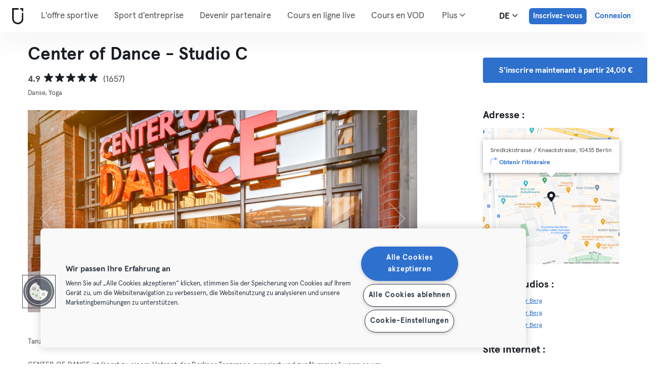

--- FILE ---
content_type: text/html; charset=UTF-8
request_url: https://urbansportsclub.com/fr/venues/center-of-dance-studio-c
body_size: 16592
content:

<!DOCTYPE html>
<html lang="de">
<head>
    <meta charset="utf-8">
    <meta http-equiv="X-UA-Compatible" content="IE=edge">

    <meta name="viewport"
          content="width=device-width, initial-scale=1, minimum-scale=1, maximum-scale=5, user-scalable=yes">
    <meta name="HandheldFriendly" content="true">

    <meta name="description" content="Explorez Center of Dance - Studio C   et +10 000 centres sportifs en Europe avec un seul abonnement mensuel. Testez à partir de 33€ / mois.">
    <meta name="keywords" content="">
    <meta name="robots" content="index, follow">

    <meta property="og:ttl" content="345600">
    <meta property="og:title" content="Center of Dance - Studio C   | Urban Sports Club">
    <meta property="og:type" content="">
    <meta property="og:image" content="https://urbansportsclub.com/images/content/facebook-share-image.jpg">
    <meta property="og:description"
          content="Explorez Center of Dance - Studio C   et +10 000 centres sportifs en Europe avec un seul abonnement mensuel. Testez à partir de 33€ / mois.">

    <meta property="og:url" content="https://urbansportsclub.com/fr/venues/center-of-dance-studio-c">

    <meta property="fb:app_id" content="1801093233241093">

    
    
    <title>Center of Dance - Studio C   | Urban Sports Club</title>

    <link rel="dns-prefetch" href="//googletagmanager.com/">
    <link rel="dns-prefetch" href="//www.google-analytics.com/">
    <link rel="dns-prefetch" href="//www.facebook.com/">
    <link rel="dns-prefetch" href="//twitter.com/">

    <link rel="preload stylesheet" href="/build/frontend/venue-address.5802447b6bd506cef0ae.css" as="style">
    <!-- Fallback -->
    <link rel="icon" type="image/vnd.microsoft.icon" href="/favicon-dark.ico">

    <link rel="icon" media="(prefers-color-scheme: light)" type="image/vnd.microsoft.icon" href="/favicon-dark.ico">
    <link rel="icon" media="(prefers-color-scheme: dark)" type="image/vnd.microsoft.icon" href="/favicon-light.ico">

    <link rel="icon" media="(prefers-color-scheme: light)" type="image/png" href="/favicon-dark-16x16.png"
          sizes="16x16">
    <link rel="icon" media="(prefers-color-scheme: dark)" type="image/png" href="/favicon-light-16x16.png"
          sizes="16x16">

    <link rel="icon" media="(prefers-color-scheme: light)" type="image/png" href="/favicon-dark-32x32.png"
          sizes="32x32">
    <link rel="icon" media="(prefers-color-scheme: dark)" type="image/png" href="/favicon-light-32x32.png"
          sizes="32x32">

    <!-- Android Devices High Resolution -->
    <link rel="icon" sizes="192x192" href="/android-touch-icon-192x192.png">
    <!-- iPhone X, iPhone 8 Plus, iPhone 7 Plus, iPhone 6s Plus, iPhone 6 Plus -->
    <link rel="apple-touch-icon" sizes="180x180" href="/apple-touch-icon-180x180.png">
    <link rel="apple-touch-icon-precomposed" sizes="180x180" href="/apple-touch-icon-180x180-precomposed.png">
    <!-- iPad, Retina, iOS ≥ 7: -->
    <link rel="apple-touch-icon" sizes="152x152" href="/apple-touch-icon-152x152.png">
    <link rel="apple-touch-icon-precomposed" sizes="152x152" href="/apple-touch-icon-152x152-precomposed.png">
    <!-- iPad, Retina, iOS ≤ 6: -->
    <link rel="apple-touch-icon" sizes="144x144" href="/apple-touch-icon-144x144.png">
    <link rel="apple-touch-icon-precomposed" sizes="144x144" href="/apple-touch-icon-144x144-precomposed.png">
    <!-- iPhone, Retina, iOS ≥ 7: -->
    <link rel="apple-touch-icon" sizes="120x120" href="/apple-touch-icon-120x120.png">
    <link rel="apple-touch-icon-precomposed" sizes="120x120" href="/apple-touch-icon-120x120-precomposed.png">
    <!-- iPhone, Retina, iOS ≤ 6: -->
    <link rel="apple-touch-icon" sizes="114x114" href="/apple-touch-icon-114x114.png">
    <link rel="apple-touch-icon-precomposed" sizes="114x114" href="/apple-touch-icon-114x114-precomposed.png">
    <!-- iPad mini, iPad 1st and 2nd generation, iOS ≥ 7: -->
    <link rel="apple-touch-icon" sizes="76x76" href="/apple-touch-icon-76x76.png">
    <link rel="apple-touch-icon-precomposed" sizes="76x76" href="/apple-touch-icon-76x76-precomposed.png">
    <!-- iPad mini, iPad 1st and 2nd generation, iOS ≤ 6: -->
    <link rel="apple-touch-icon" sizes="72x72" href="/apple-touch-icon-72x72.png">
    <link rel="apple-touch-icon-precomposed" sizes="72x72" href="/apple-touch-icon-72x72-precomposed.png">
    <!-- Old iPhone -->
    <link rel="apple-touch-icon" sizes="60x60" href="/apple-touch-icon-60x60.png">
    <link rel="apple-touch-icon-precomposed" sizes="60x60" href="/apple-touch-icon-60x60-precomposed.png">
    <!-- iPhone (first generation or 2G), iPhone 3G, iPhone 3GS -->
    <link rel="apple-touch-icon" sizes="57x57" href="/apple-touch-icon-57x57.png">
    <link rel="apple-touch-icon-precomposed" sizes="57x57" href="/apple-touch-icon-57x57-precomposed.png">
    <!-- Non-Retina iPhone, iPod Touch and Android 2.1+: -->
    <link rel="apple-touch-icon" href="/apple-touch-icon.png">
    <link rel="apple-touch-icon-precomposed" href="/apple-touch-icon-precomposed.png">

            <link rel="canonical" href="https://urbansportsclub.com/de/venues/center-of-dance-studio-c">
    
    
    
                        <link rel="alternate" hreflang="en"
                  href="https://urbansportsclub.com/en/venues/center-of-dance-studio-c">
                                <link rel="alternate" hreflang="de"
                  href="https://urbansportsclub.com/de/venues/center-of-dance-studio-c">
                            <link rel="alternate" hreflang="x-default"
                      href="https://urbansportsclub.com/de/venues/center-of-dance-studio-c">
                                <link rel="alternate" hreflang="fr"
                  href="https://urbansportsclub.com/fr/venues/center-of-dance-studio-c">
                                <link rel="alternate" hreflang="pt"
                  href="https://urbansportsclub.com/pt/venues/center-of-dance-studio-c">
                                <link rel="alternate" hreflang="es"
                  href="https://urbansportsclub.com/es/venues/center-of-dance-studio-c">
                                <link rel="alternate" hreflang="nl"
                  href="https://urbansportsclub.com/nl/venues/center-of-dance-studio-c">
                        
    
<!-- OneTrust Cookies Consent Notice start for urbansportsclub.com -->
<script nonce="da22b2d8673d743060e83665bbc9a0d3" src="https://cdn.cookielaw.org/consent/8fa64c9d-3fb5-49f2-aaf1-fe359812a4d1/otSDKStub.js" data-document-language="true" type="text/javascript"
  charset="UTF-8" data-domain-script="8fa64c9d-3fb5-49f2-aaf1-fe359812a4d1" integrity="sha384-adXjJKqDSJ1e6/jG8fvZt72ggEdDavTi3oOS6eWAI78f6SliK4hgJJtH0fu9Uf9Y"
  crossorigin="anonymous"></script>
<script nonce="da22b2d8673d743060e83665bbc9a0d3" type="text/javascript">
function OptanonWrapper() {}
</script>
<!-- OneTrust Cookies Consent Notice end for urbansportsclub.com -->

    
    <!--[if lt IE 9]>
    <script src="/js/lib/aight.min.js" nonce="da22b2d8673d743060e83665bbc9a0d3"></script>
    <script src="/js/lib/respond.1.4.2.min.js" nonce="da22b2d8673d743060e83665bbc9a0d3"></script>
    <![endif]-->

    
    
    <!-- Segment's OneTrust Consent Wrapper -->
    <script nonce="da22b2d8673d743060e83665bbc9a0d3" data-nonce="da22b2d8673d743060e83665bbc9a0d3" src="https://cdn.jsdelivr.net/npm/@segment/analytics-consent-wrapper-onetrust@latest/dist/umd/analytics-onetrust.umd.js"></script>

    <!-- Segment -->
    <script nonce="da22b2d8673d743060e83665bbc9a0d3" data-nonce="da22b2d8673d743060e83665bbc9a0d3">
        !function(){var i="analytics",analytics=window[i]=window[i]||[];if(!analytics.initialize)if(analytics.invoked)window.console&&console.error&&console.error("Segment snippet included twice.");else{analytics.invoked=!0;analytics.methods=["trackSubmit","trackClick","trackLink","trackForm","pageview","identify","reset","group","track","ready","alias","debug","page","screen","once","off","on","addSourceMiddleware","addIntegrationMiddleware","setAnonymousId","addDestinationMiddleware","register"];analytics.factory=function(e){return function(){if(window[i].initialized)return window[i][e].apply(window[i],arguments);var n=Array.prototype.slice.call(arguments);if(["track","screen","alias","group","page","identify"].indexOf(e)>-1){var c=document.querySelector("link[rel='canonical']");n.push({__t:"bpc",c:c&&c.getAttribute("href")||void 0,p:location.pathname,u:location.href,s:location.search,t:document.title,r:document.referrer})}n.unshift(e);analytics.push(n);return analytics}};for(var n=0;n<analytics.methods.length;n++){var key=analytics.methods[n];analytics[key]=analytics.factory(key)}analytics.load=function(key,n){var t=document.createElement("script");t.type="text/javascript";t.async=!0;t.setAttribute("data-global-segment-analytics-key",i);t.src="https://cdn.segment.com/analytics.js/v1/" + key + "/analytics.min.js";var r=document.getElementsByTagName("script")[0];r.parentNode.insertBefore(t,r);analytics._loadOptions=n};analytics._writeKey="hzMwLCJ53OM7sb2YdCXV7jlXigssGoLF";;analytics.SNIPPET_VERSION="5.2.0";
            withOneTrust(analytics, { consentModel: () => 'opt-out' }).load("hzMwLCJ53OM7sb2YdCXV7jlXigssGoLF");
            analytics.ready(function() {
                analytics.addSourceMiddleware(function({ payload, next }) {
                    payload.obj.context.ip = '0.0.0.0';
                    next(payload);
                });
            });
            analytics.page();
        }}();
    </script>
    <!-- End Segment -->

    <script nonce="da22b2d8673d743060e83665bbc9a0d3">
        (function() {
            const nonce = "da22b2d8673d743060e83665bbc9a0d3";
            if (!nonce) return;

            const observer = new MutationObserver((mutations) => {
                mutations.forEach((mutation) => {
                    mutation.addedNodes.forEach((node) => {
                        if (
                            node.nodeType === 1 &&
                            node.tagName === "SCRIPT" &&
                            !node.hasAttribute("nonce")
                        ) {
                            node.setAttribute("nonce", nonce);
                        }
                    });
                });
            });

            observer.observe(document.head, { childList: true, subtree: true });
            observer.observe(document.documentElement || document.body, { childList: true, subtree: true });
        })();
    </script>

    </head>
<body id="venue-address"
      class="venue-address-dispatcher venue-address-landingPage active"
      data-modules="carousel modal header navmenu anchors language-switch storage login tracking booking search search-controls pagination empty-snippet"
      data-now="2026-01-21T09:20:34+00:00"
      data-locale="fr_FR"
      data-cookies-max-expires="3650"
      data-locale-persistent="uri"      data-country-code="DE"
>
    <!-- Google Tag Manager (noscript) -->
    <noscript>
        <iframe
            src="//www.googletagmanager.com/ns.html?id=GTM-53VTB4R"
            height="0" width="0" style="display:none;visibility:hidden"></iframe>
    </noscript>
    <!-- End Google Tag Manager -->






<!-- Always render banner (hidden), JavaScript will show it when needed -->
<div class="usc-payment-error-alert alert" role="alert" style="display: none;">
    <p class="usc-payment-error-alert__message">
            </p>
    <button class="usc-payment-error-alert__dismiss-button modal-close" type="button" aria-label="Close">
        <span class="sr-only">Fermer</span>
    </button>
</div>









<nav class="smm-navbar navbar navbar-default mobile sticky ">
    
    <div class="container-fluid ">
        <div class="smm-navbar__navbar-header navbar-header">
                            <button type="button" class="smm-navbar__navbar-toggle navbar-toggle"
                        data-toggle="offcanvas"
                        data-target=".smm-navmenu"
                        data-placement="left">
                                            <img src="/images/header/logo-dark.svg" alt="Urban Sports Club Logo">
                                        <img src="/images/header/menu-dark.svg"
                         alt="Urban Sports Club Menu Logo">
                </button>
            
            
                            <a class="smm-header__menu-link usc-button-rebrand usc-button-rebrand--small usc-button-rebrand--main sign-up"
                   href="/fr/prices"
                   data-statsig-event="{&quot;name&quot;:&quot;button_clicked&quot;,&quot;value&quot;:&quot;signup_venue_detail&quot;}"
                >
                    Inscrivez-vous                </a>
            
            
    <div class="usc-language-switch">
        <button class="usc-language-switch__language-link" aria-label="Sélecteur de langue, DE" aria-expanded="false" aria-haspopup="menu">
            de            <i class="fa fa-angle-down" aria-hidden="true"></i>
        </button>

        <ul class="usc-language-switch__menu">
                            <li class="usc-language-switch__menu-item">
                    <a class="usc-language-switch__menu-item-link"
                       href="https://urbansportsclub.com/en/venues/center-of-dance-studio-c"
                       data-locale="en">
                        en                    </a>
                </li>
                            <li class="usc-language-switch__menu-item">
                    <a class="usc-language-switch__menu-item-link"
                       href="https://urbansportsclub.com/de/venues/center-of-dance-studio-c"
                       data-locale="de">
                        de                    </a>
                </li>
                            <li class="usc-language-switch__menu-item">
                    <a class="usc-language-switch__menu-item-link selected"
                       href="https://urbansportsclub.com/fr/venues/center-of-dance-studio-c"
                       data-locale="fr">
                        fr                    </a>
                </li>
                            <li class="usc-language-switch__menu-item">
                    <a class="usc-language-switch__menu-item-link"
                       href="https://urbansportsclub.com/pt/venues/center-of-dance-studio-c"
                       data-locale="pt">
                        pt                    </a>
                </li>
                            <li class="usc-language-switch__menu-item">
                    <a class="usc-language-switch__menu-item-link"
                       href="https://urbansportsclub.com/es/venues/center-of-dance-studio-c"
                       data-locale="es">
                        es                    </a>
                </li>
                            <li class="usc-language-switch__menu-item">
                    <a class="usc-language-switch__menu-item-link"
                       href="https://urbansportsclub.com/nl/venues/center-of-dance-studio-c"
                       data-locale="nl">
                        nl                    </a>
                </li>
                    </ul>
    </div>
        </div>
    </div>
</nav>

<nav class="smm-navmenu navmenu navmenu-default navmenu-fixed-left offcanvas" role="navigation">
            <a class="smm-navmenu__navmenu-brand navmenu-brand"
           href="/fr/#intro">
            <span class="smm-navmenu__navmenu-brand-content">
                Accueil            </span>
        </a>
    
    
                        <ul class="smm-navmenu__nav nav navmenu-nav">
                <li class="smm-navmenu__menu-item">
                    <a class="smm-navmenu__menu-link"
                       href="/fr/venues"
                    >
                        L&#039;offre sportive                    </a>
                </li>
                <li class="smm-navmenu__menu-item">
                    <a class="smm-navmenu__menu-link"
                       href="https://corporate.urbansportsclub.com/fr">
                        Sport d&#039;entreprise                    </a>
                </li>
                                    <li class="smm-navmenu__menu-item">
                        <a class="smm-navmenu__menu-link"
                        href="https://partners.urbansportsclub.com/fr">
                            Devenir partenaire                        </a>
                    </li>
                    <li class="smm-navmenu__menu-item">
                        <a class="smm-navmenu__menu-link"
                        href="/fr/online-courses">
                            Cours en ligne live                        </a>
                    </li>
                                <li class="smm-navmenu__menu-item">
                    <a class="smm-navmenu__menu-link"
                        href="/fr/videos">
                            Cours en VOD                    </a>
                </li>
                <li class="smm-navmenu__menu-item">
                    <a class="smm-navmenu__menu-link" target="_blank"
                       href="https://shop.urbansportsclub.com">
                        Cartes cadeaux &amp; Shop                    </a>
                </li>
                <li class="smm-navmenu__menu-item">
                    <a class="smm-navmenu__menu-link" target="_blank"
                        href="https://blog.urbansportsclub.com/fr-fr/">
                            Blog                    </a>
                </li>
            </ul>
        
        <ul class="smm-navmenu__nav nav navmenu-nav">
                            <li class="smm-navmenu__menu-item">
                    <a class="smm-navmenu__menu-link"
                       href="/fr/prices">
                        Inscrivez-vous                    </a>
                </li>
            
                            <li class="smm-navmenu__menu-item login">
                    <a class="smm-navmenu__menu-link"
                       href="/fr/login">
                        Connexion                    </a>
                </li>
                    </ul>
    </nav>

<div class="modal fade" id="modal-navmenu" role="dialog">
    <div class="modal-dialog"></div>
</div>

<header
    class="smm-header desktop  ">
    
    <div class="container">
        <a class="smm-header__brand-link" aria-label="Accueil" href="/fr/#intro">
            <span class="smm-logo dark"></span>
        </a>

        <ul class="smm-header__menu left">
            
                                                <li class="smm-header__menu-item">
                        <a class="smm-header__menu-link"
                           href="/fr/venues"
                                                    >
                            L&#039;offre sportive                        </a>
                    </li>
                    <li class="smm-header__menu-item">
                        <a class="smm-header__menu-link"
                           href="https://corporate.urbansportsclub.com/fr">
                            Sport d&#039;entreprise                        </a>
                    </li>
                            
                            <li class="smm-header__menu-item">
                    <a class="smm-header__menu-link"
                       href="https://partners.urbansportsclub.com/fr">
                        Devenir partenaire                    </a>
                </li>
            
                            <li class="smm-header__menu-item">
                    <a class="smm-header__menu-link"
                       href="/fr/online-courses">
                        Cours en ligne live                    </a>
                </li>
            
                            <li class="smm-header__menu-item">
                    <a class="smm-header__menu-link"
                       href="/fr/videos">
                        Cours en VOD                    </a>
                </li>
            
                            <li class="smm-header__menu-item">
                    <a class="smm-header__menu-link" target="_blank"
                       href="https://shop.urbansportsclub.com">
                        Cartes cadeaux &amp; Shop                    </a>
                </li>
            
            
                            <li class="smm-header__menu-item">
                    <a class="smm-header__menu-link" target="_blank"
                       href="https://blog.urbansportsclub.com/fr-fr/">
                        Blog                    </a>
                </li>
            
        </ul>

                    
<div class="usc-nav-more">
    <a href="javascript:void(0);"
        class="smm-header__menu-link usc-nav-more__link">
        Plus        <i class="fa fa-angle-down" aria-hidden="true"></i>
    </a>

    <ul class="usc-nav-more__menu">

    </ul>
</div>
        
        <ul class="smm-header__menu right">
            <li class="smm-header__menu-item language-switch">
                
    <div class="usc-language-switch">
        <button class="usc-language-switch__language-link" aria-label="Sélecteur de langue, DE" aria-expanded="false" aria-haspopup="menu">
            de            <i class="fa fa-angle-down" aria-hidden="true"></i>
        </button>

        <ul class="usc-language-switch__menu">
                            <li class="usc-language-switch__menu-item">
                    <a class="usc-language-switch__menu-item-link"
                       href="https://urbansportsclub.com/en/venues/center-of-dance-studio-c"
                       data-locale="en">
                        en                    </a>
                </li>
                            <li class="usc-language-switch__menu-item">
                    <a class="usc-language-switch__menu-item-link"
                       href="https://urbansportsclub.com/de/venues/center-of-dance-studio-c"
                       data-locale="de">
                        de                    </a>
                </li>
                            <li class="usc-language-switch__menu-item">
                    <a class="usc-language-switch__menu-item-link selected"
                       href="https://urbansportsclub.com/fr/venues/center-of-dance-studio-c"
                       data-locale="fr">
                        fr                    </a>
                </li>
                            <li class="usc-language-switch__menu-item">
                    <a class="usc-language-switch__menu-item-link"
                       href="https://urbansportsclub.com/pt/venues/center-of-dance-studio-c"
                       data-locale="pt">
                        pt                    </a>
                </li>
                            <li class="usc-language-switch__menu-item">
                    <a class="usc-language-switch__menu-item-link"
                       href="https://urbansportsclub.com/es/venues/center-of-dance-studio-c"
                       data-locale="es">
                        es                    </a>
                </li>
                            <li class="usc-language-switch__menu-item">
                    <a class="usc-language-switch__menu-item-link"
                       href="https://urbansportsclub.com/nl/venues/center-of-dance-studio-c"
                       data-locale="nl">
                        nl                    </a>
                </li>
                    </ul>
    </div>
            </li>

                                                <li class="smm-header__menu-item sign-up">
                        <a class="smm-header__menu-link usc-button-rebrand usc-button-rebrand--small usc-button-rebrand--main sign-up"
                           href="/fr/prices">
                                                            Inscrivez-vous                                                    </a>
                                                    <a class="smm-header__menu-link sign-up usc-button-rebrand usc-button-rebrand--small usc-button-rebrand--main free-trial-sign-up"
                               href="/fr/prices">
                                Essai gratuit                            </a>
                                            </li>
                
                                    <li class="smm-header__menu-item login">
                        <a class="usc-button-rebrand usc-button-rebrand--medium usc-button-rebrand--dim smm-header__menu-link login"
                           href="#modal-login" data-toggle="modal"
                           data-target="#modal-login"
                            >
                            Connexion                        </a>
                    </li>
                                    </ul>

            </div>
</header>



<script type="application/ld+json" nonce="da22b2d8673d743060e83665bbc9a0d3">
    {
        "@context": "http://schema.org",
        "@type": "LocalBusiness",
        "name": "Center of Dance - Studio C",
        "description": "CENTER OF DANCE ist längst zu einem Hotspot der Berliner Tanzszene avanciert und zur Nummer 1 wenn es um professionellen Unterricht in Privat Schulen geht. Die Schar von Lehrern, die Oliver Detelich um sich gesammelt hat, lässt sich getreu dem Motto &quot;NUR DAS BESTE IN DEINER STADT&quot; auf den Punkt bringen. Dabei greift man auf auf ein umfangreiches und abwechslungsreiches Tanzrepertoire zurück: Die Palette reicht von Ballett über Hip Hop, Breakdance, Modern, und African Dancehall bis hin zu Profi-Training. Abgerundet wird das Angebot durch Power Yoga, Pilates und Zumba. Eine Besonderheit des »CENTER OF DANCE« liegt darin, den Nachwuchs auf die Internationalen Standards der »Royal Academy of Dance« vorzubereiten. Hierbei erreichen die Schülerinnen und Schüler immer wieder Höchstnoten, national und international. Höhepunkte eines jeden Jahres sind die Abschlussveranstaltungen und Präsentationen am Ende eines jeden Schuljahres. Bisher wurden unter anderem das Kesselhaus, das Palais in der Kulturbrauerei sowie Ballhaus Ost und auch das Admiralspalast Studio vor ausverkauften Häusern bespielt.",
        "address": {
            "@type": "PostalAddress",
            "addressLocality": "Berlin, Germany",
            "addressCountry": "Germany",
            "postalCode": "10435",
            "streetAddress": "Sredkzkistrasse / Knaackstrasse "
        },
        "telephone": "+49 30 23134238",
        "geo": {
            "@type": "GeoCoordinates",
            "latitude": "52.5384537",
            "longitude": "13.4151273"
        },
        "priceRange": "-",
        "image": "https://storage.googleapis.com/download/storage/v1/b/usc-pro-uscweb-live-media/o/venues%2Foriginal_1280x720_zux5uxiwq6cabdywmg2h_1723102522572484.png?generation=1751987310814888&amp;alt=media"
    }

</script>

<main>
    <div class="container" id="studio-info-container">
    <div class="row">
        <div class="col-md-8">
            <h1>Center of Dance - Studio C</h1>

            <div class="usc-studio-status-wrapper">
                
                
                            </div>

            <div class="rating">
            <span class="rating__score">4.9</span>
        <div class="rating__stars">
                                <img
                class="rating__starts_star"
                src="/images/star-black.svg"
                alt="Étoile"/>
                                <img
                class="rating__starts_star"
                src="/images/star-black.svg"
                alt="Étoile"/>
                                <img
                class="rating__starts_star"
                src="/images/star-black.svg"
                alt="Étoile"/>
                                <img
                class="rating__starts_star"
                src="/images/star-black.svg"
                alt="Étoile"/>
                                <img
                class="rating__starts_star"
                src="/images/star-black.svg"
                alt="Étoile"/>
            </div>
    <span class="rating__votes">
        (1657)    </span>
</div>

                            <div class="disciplines">
                    Danse, Yoga                </div>
                    </div>

                    <div class="hidden-xs hidden-sm col-md-3 col-md-offset-1">
                <a class="btn btn-primary" role="button"
                   href="/fr/prices">
                    S&#039;inscrire maintenant à partir 24,00 €                </a>
            </div>
            </div>

    <div class="row">
        <div class="col-md-8">
            <div id='studio-carousel' class='studio-carousel carousel slide' data-ride='carousel'>
                <div class='carousel-inner' role='listbox' aria-label="Images du studio">
                                            <div class='studio-carousel-item item text-center active'>
                            <img class="studio-carousel-image hidden"
                                 data-src="https://storage.googleapis.com/download/storage/v1/b/usc-pro-uscweb-live-media/o/venues%2FvenueHome_1024x576_zux5uxiwq6cabdywmg2h_1723102522572484.png?generation=1751987310927675&amp;alt=media"
                                 data-slide="0"
                                 alt="Center of Dance - Studio C"
                                 title="Center of Dance - Studio C">
                            <span class="studio-carousel-lazy-image"></span>
                        </div>
                                            <div class='studio-carousel-item item text-center '>
                            <img class="studio-carousel-image hidden"
                                 data-src="https://storage.googleapis.com/download/storage/v1/b/usc-pro-uscweb-live-media/o/venues%2FvenueHome_1024x576_4200_1572974026425214_admin.jpg?generation=1751972596130901&amp;alt=media"
                                 data-slide="1"
                                 alt="Center of Dance - Studio C"
                                 title="Center of Dance - Studio C">
                            <span class="studio-carousel-lazy-image"></span>
                        </div>
                                    </div>
                                    <a class='left carousel-control' href='#studio-carousel' data-slide='prev' aria-label="Précédent">
                        <span class='glyphicon glyphicon-chevron-left'></span>
                    </a>
                    <a class='right carousel-control' href='#studio-carousel' data-slide='next' aria-label="Suivant">
                        <span class='glyphicon glyphicon-chevron-right'></span>
                    </a>
                    <ol class='carousel-indicators'>
                                                    <li data-target='#studio-carousel'
                                data-slide-to='0' class='active'><br>
                            </li>
                                                    <li data-target='#studio-carousel'
                                data-slide-to='1' ><br>
                            </li>
                                            </ol>
                
                            </div>

            <p class="description">
                                    <span>Tanzen in Prenzlauer Berg</span>
                
                                    <span>CENTER OF DANCE ist längst zu einem Hotspot der Berliner Tanzszene avanciert und zur Nummer 1 wenn es um professionellen Unterricht in Privat Schulen geht.

Die Schar von Lehrern, die Oliver Detelich um sich gesammelt hat, lässt sich getreu dem Motto &quot;NUR DAS BESTE IN DEINER STADT&quot; auf den Punkt bringen.
Dabei greift man auf auf ein umfangreiches und abwechslungsreiches Tanzrepertoire zurück: Die Palette reicht von Ballett über Hip Hop, Breakdance, Modern,  und African Dancehall  bis hin zu Profi-Training. Abgerundet wird das Angebot durch Power Yoga, Pilates und Zumba.
Eine Besonderheit des »CENTER OF DANCE« liegt darin, den Nachwuchs auf die Internationalen Standards der »Royal Academy of Dance« vorzubereiten.
Hierbei erreichen die Schülerinnen und Schüler immer wieder Höchstnoten, national und international.
Höhepunkte eines jeden Jahres sind die Abschlussveranstaltungen und Präsentationen am Ende eines jeden Schuljahres.
Bisher wurden unter anderem das Kesselhaus, das Palais in der Kulturbrauerei sowie Ballhaus Ost und auch das Admiralspalast Studio vor ausverkauften Häusern bespielt.</span>
                            </p>
        </div>

        <div class="col-md-3 col-md-offset-1">
            <div class="studio-info-section">
                <h2>Adresse :</h2>

                
<div class="usc-studio-map">
    <div class="usc-google-map" data-static-map-urls='[{&quot;width&quot;:640,&quot;url&quot;:&quot;https:\/\/storage.googleapis.com\/download\/storage\/v1\/b\/usc-pro-uscweb-live-media\/o\/maps%2FstaticMapSmall_640x640_berlin_634_center-of-dance-studio-c_1723102521338983.png?generation=1752045213520714&amp;alt=media&quot;},{&quot;width&quot;:1280,&quot;url&quot;:&quot;https:\/\/storage.googleapis.com\/download\/storage\/v1\/b\/usc-pro-uscweb-live-media\/o\/maps%2FstaticMapMedium_1280x1280_berlin_634_center-of-dance-studio-c_1723102521338983.png?generation=1752045213490024&amp;alt=media&quot;}]'></div>

    <span class="usc-map-marker"
          data-full-address="Sredkzkistrasse / Knaackstrasse, 10435 Berlin">
    </span>

    
<div class="smm-info-window">
    <p class="smm-info-window__text"></p>

    <a class="smm-info-window__directions-link" href="#" target="_blank">
        <span class="smm-info-window__directions-icon"></span>
        <span>Obtenir l&#039;itinéraire</span>
    </a>
</div>
</div>
            </div>

                            <div class="studio-info-section">
                    <h2>Autres studios :</h2>

                                                <p class="hint indent">
                                <span class="studio-info-icon address"></span>
                                <a href="/fr/venues/center-of-dance-studio-b">
                                                                            Prenzlauer Berg                                                                    </a>
                            </p>
                                                    <p class="hint indent">
                                <span class="studio-info-icon address"></span>
                                <a href="/fr/venues/center-of-dance">
                                                                            Prenzlauer Berg                                                                    </a>
                            </p>
                                                    <p class="hint indent">
                                <span class="studio-info-icon address"></span>
                                <a href="/fr/venues/online-center-of-dance">
                                                                            Prenzlauer Berg                                                                    </a>
                            </p>
                                        </div>
            
                            <div class="studio-info-section">
                    <h2>Site Internet :</h2>

                    <p class="hint">
                    <div>
                        <a href="http://www.centerofdance.net "
                           target="_blank">
                            www.centerofdance.net                         </a>
                    </div>
                    </p>
                </div>
                                        <div class="studio-info-section">
                    <h2>Heures d&#039;ouverture :</h2>

                    <p class="hint">
                        <span
                            class="pre-line">Informiere dich bitte zu Öffnungszeiten, Terminen und Infektionsschutzmaßnahmen direkt beim Partner bzw. auf der Homepage.</span>
                    </p>
                </div>
            
                            <div class="studio-info-section">
                    <h2>Limites de participation :</h2>

                                            
<div class="b2c-plans-rename-banner">
    <p class="banner-header">
        Découvrez les nouveaux noms de nos abonnements!    </p>
    <p class="banner-content">
        S → Essential • M → Classic • L → Premium • XL → Max    </p>
</div>
                    
                    <p class="hint indent">
                        <span class="studio-info-icon visit-limits"></span>
                        <span class="pre-line">M-Mitglieder können das Vor-Ort-Angebot von Center of Dance 4x im Monat nutzen.

L-und XL-Mitglieder können das Vor-Ort-Angebot von Center of Dance 8x im Monat nutzen.

Center of Dance bietet außerdem live-online Kurse an. Gehe dazu auf das Live-online Profil von Online -  Center of Dance: https://urbansportsclub.com/de/venues/online-center-of-dance</span>
                    </p>
                </div>
            
                            <div class="studio-info-section">
                    <h2>Informations importantes :</h2>

                    <p class="hint indent">
                        <span class="studio-info-icon important-info"></span>
                        <span class="pre-line">Buche deinen Kurs direkt über die Urban Sports Club App! Bitte beachte, dass dies eine verbindliche Buchung ist, und die Stornierungsfrist eingehalten werden muss. Die jeweilige Stornierungsfrist wird bei der Buchung angezeigt. Andernfalls wird dir der Besuch von deinem monatlichen Besuchslimit abgezogen und in Rechnung gestellt. 

Hinweis: Der Check-In Prozess über den QR Code bleibt vor Ort weiterhin unverändert.</span>
                    </p>
                </div>
                    </div>
    </div>

            <div class="visible-xs visible-sm">
            <a class="btn btn-primary" role="button"
               href="/fr/prices">
                S&#039;inscrire maintenant à partir 24,00 €            </a>
        </div>
    </div>

    
<div id="filters" class="dashboard-title">
    <form id="filters-form" action="" method="GET">
        
        <div class="usc-search-controls mobile-controls container">
            <div class="row b-filters">
                <div id="main-filters" class="col-xs-12 filter main-filters">
                    <div id="mobile-datepicker"
                         data-max-date="2026-02-03">
                        <input name="date" id="date" type="text" class="form-control" value="2026-01-21"
                               readonly="readonly" title="Sélecteur de date">
                        <button class="control-button" type="button">
                            <i class="fa fa-calendar fa-lg" aria-hidden="true"></i>
                            <span>
                                                                    21.01.2026                                                            </span>
                            <i class="fa fa-angle-down fa-lg" aria-hidden="true"></i>
                        </button>
                    </div>

                                            
<select id="business_type" name="business_type" data-placeholder="Membres individuels" title="Membres individuels"></select>

<template class="usc-customer-dropdown dropdown">
    <div class="panel-group dropdown-menu">
        <ul class="options-container">
            <li
                class="business-type business-type-active"
                value="b2c"
                data-label="Membres individuels"
                tabindex="0"
                role="option"
                aria-selected="true"            >
                <svg id="b2c-member-icon" width="20" height="20" viewBox="0 0 20 20" fill="none" xmlns="http://www.w3.org/2000/svg">
                    <mask id="path-1-inside-1_1382_5270" fill="white">
                        <path fill-rule="evenodd" clip-rule="evenodd"
                              d="M12.1327 5.23331C12.1327 6.41152 11.1776 7.36664 9.99935 7.36664C8.82114 7.36664 7.86602 6.41152 7.86602 5.23331C7.86602 4.0551 8.82114 3.09998 9.99935 3.09998C11.1776 3.09998 12.1327 4.0551 12.1327 5.23331ZM7.15517 6.65553C7.15517 7.441 6.51841 8.07775 5.73294 8.07775C4.94747 8.07775 4.31072 7.441 4.31072 6.65553C4.31072 5.87006 4.94747 5.23331 5.73294 5.23331C6.51841 5.23331 7.15517 5.87006 7.15517 6.65553ZM15.6885 6.65553C15.6885 7.441 15.0517 8.07775 14.2663 8.07775C13.4808 8.07775 12.8441 7.441 12.8441 6.65553C12.8441 5.87006 13.4808 5.23331 14.2663 5.23331C15.0517 5.23331 15.6885 5.87006 15.6885 6.65553ZM5.73294 8.78886C6.23909 8.78886 6.62995 8.96179 6.93015 9.25841C6.90838 9.30661 6.8874 9.3551 6.86719 9.40384C6.38181 10.5739 6.26602 12.0553 6.26602 13.4111C6.26602 13.7889 6.34208 14.1226 6.47422 14.4137C6.23648 14.4579 5.98471 14.4778 5.73294 14.4778C4.66628 14.4778 3.59961 14.1222 3.59961 13.0555C3.59961 10.9222 3.95516 8.78886 5.73294 8.78886ZM14.2665 14.4778C14.0145 14.4778 13.7625 14.4579 13.5245 14.4135C13.6566 14.1225 13.7327 13.7889 13.7327 13.4111C13.7327 12.0553 13.6169 10.5739 13.1315 9.40384C13.1114 9.35528 13.0905 9.30697 13.0688 9.25894C13.3691 8.962 13.7601 8.78886 14.2665 8.78886C16.0443 8.78886 16.3999 10.9222 16.3999 13.0555C16.3999 14.1222 15.3332 14.4778 14.2665 14.4778ZM7.15517 13.4111C7.15517 10.7444 7.62924 8.07775 9.99961 8.07775C12.37 8.07775 12.8441 10.7444 12.8441 13.4111C12.8441 14.7444 11.4218 15.1889 9.99961 15.1889C8.57739 15.1889 7.15517 14.7444 7.15517 13.4111Z"/>
                    </mask>
                    <path fill-rule="evenodd" clip-rule="evenodd"
                          d="M12.1327 5.23331C12.1327 6.41152 11.1776 7.36664 9.99935 7.36664C8.82114 7.36664 7.86602 6.41152 7.86602 5.23331C7.86602 4.0551 8.82114 3.09998 9.99935 3.09998C11.1776 3.09998 12.1327 4.0551 12.1327 5.23331ZM7.15517 6.65553C7.15517 7.441 6.51841 8.07775 5.73294 8.07775C4.94747 8.07775 4.31072 7.441 4.31072 6.65553C4.31072 5.87006 4.94747 5.23331 5.73294 5.23331C6.51841 5.23331 7.15517 5.87006 7.15517 6.65553ZM15.6885 6.65553C15.6885 7.441 15.0517 8.07775 14.2663 8.07775C13.4808 8.07775 12.8441 7.441 12.8441 6.65553C12.8441 5.87006 13.4808 5.23331 14.2663 5.23331C15.0517 5.23331 15.6885 5.87006 15.6885 6.65553ZM5.73294 8.78886C6.23909 8.78886 6.62995 8.96179 6.93015 9.25841C6.90838 9.30661 6.8874 9.3551 6.86719 9.40384C6.38181 10.5739 6.26602 12.0553 6.26602 13.4111C6.26602 13.7889 6.34208 14.1226 6.47422 14.4137C6.23648 14.4579 5.98471 14.4778 5.73294 14.4778C4.66628 14.4778 3.59961 14.1222 3.59961 13.0555C3.59961 10.9222 3.95516 8.78886 5.73294 8.78886ZM14.2665 14.4778C14.0145 14.4778 13.7625 14.4579 13.5245 14.4135C13.6566 14.1225 13.7327 13.7889 13.7327 13.4111C13.7327 12.0553 13.6169 10.5739 13.1315 9.40384C13.1114 9.35528 13.0905 9.30697 13.0688 9.25894C13.3691 8.962 13.7601 8.78886 14.2665 8.78886C16.0443 8.78886 16.3999 10.9222 16.3999 13.0555C16.3999 14.1222 15.3332 14.4778 14.2665 14.4778ZM7.15517 13.4111C7.15517 10.7444 7.62924 8.07775 9.99961 8.07775C12.37 8.07775 12.8441 10.7444 12.8441 13.4111C12.8441 14.7444 11.4218 15.1889 9.99961 15.1889C8.57739 15.1889 7.15517 14.7444 7.15517 13.4111Z"
                          fill="currentColor"/>
                    <path
                        d="M6.93015 9.25841L8.06931 9.773L8.42733 8.98047L7.80872 8.36924L6.93015 9.25841ZM6.86719 9.40384L8.02179 9.88278L8.02179 9.88278L6.86719 9.40384ZM6.47422 14.4137L6.70316 15.6425L8.27222 15.3502L7.6124 13.8969L6.47422 14.4137ZM13.5245 14.4135L12.3863 13.8968L11.7268 15.3497L13.2953 15.6423L13.5245 14.4135ZM13.1315 9.40384L14.2861 8.92489L14.2861 8.92488L13.1315 9.40384ZM13.0688 9.25894L12.1898 8.37015L11.5719 8.98129L11.9296 9.7734L13.0688 9.25894ZM9.99935 8.61664C11.8679 8.61664 13.3827 7.10187 13.3827 5.23331H10.8827C10.8827 5.72116 10.4872 6.11664 9.99935 6.11664V8.61664ZM6.61602 5.23331C6.61602 7.10187 8.13079 8.61664 9.99935 8.61664V6.11664C9.5115 6.11664 9.11602 5.72116 9.11602 5.23331H6.61602ZM9.99935 1.84998C8.13079 1.84998 6.61602 3.36475 6.61602 5.23331H9.11602C9.11602 4.74546 9.5115 4.34998 9.99935 4.34998V1.84998ZM13.3827 5.23331C13.3827 3.36475 11.8679 1.84998 9.99935 1.84998V4.34998C10.4872 4.34998 10.8827 4.74546 10.8827 5.23331H13.3827ZM5.73294 9.32775C7.20877 9.32775 8.40517 8.13136 8.40517 6.65553H5.90517C5.90517 6.75065 5.82806 6.82775 5.73294 6.82775V9.32775ZM3.06072 6.65553C3.06072 8.13136 4.25712 9.32775 5.73294 9.32775V6.82775C5.63783 6.82775 5.56072 6.75065 5.56072 6.65553H3.06072ZM5.73294 3.98331C4.25712 3.98331 3.06072 5.1797 3.06072 6.65553H5.56072C5.56072 6.56042 5.63783 6.48331 5.73294 6.48331V3.98331ZM8.40517 6.65553C8.40517 5.1797 7.20877 3.98331 5.73294 3.98331V6.48331C5.82806 6.48331 5.90517 6.56042 5.90517 6.65553H8.40517ZM14.2663 9.32775C15.7421 9.32775 16.9385 8.13136 16.9385 6.65553H14.4385C14.4385 6.75065 14.3614 6.82775 14.2663 6.82775V9.32775ZM11.5941 6.65553C11.5941 8.13136 12.7904 9.32775 14.2663 9.32775V6.82775C14.1712 6.82775 14.0941 6.75065 14.0941 6.65553H11.5941ZM14.2663 3.98331C12.7904 3.98331 11.5941 5.1797 11.5941 6.65553H14.0941C14.0941 6.56042 14.1712 6.48331 14.2663 6.48331V3.98331ZM16.9385 6.65553C16.9385 5.1797 15.7421 3.98331 14.2663 3.98331V6.48331C14.3614 6.48331 14.4385 6.56042 14.4385 6.65553H16.9385ZM7.80872 8.36924C7.26783 7.8348 6.55846 7.53886 5.73294 7.53886V10.0389C5.84099 10.0389 5.90428 10.0567 5.93999 10.0712C5.97504 10.0853 6.01068 10.1072 6.05159 10.1476L7.80872 8.36924ZM8.02179 9.88278C8.0372 9.84564 8.05303 9.80904 8.06931 9.773L5.79099 8.74381C5.76372 8.80417 5.73761 8.86456 5.71258 8.92489L8.02179 9.88278ZM7.51602 13.4111C7.51602 12.0874 7.63553 10.8139 8.02179 9.88278L5.71258 8.92489C5.12809 10.3339 5.01602 12.0232 5.01602 13.4111H7.51602ZM7.6124 13.8969C7.55639 13.7735 7.51602 13.6167 7.51602 13.4111H5.01602C5.01602 13.9612 5.12776 14.4717 5.33603 14.9304L7.6124 13.8969ZM5.73294 15.7278C6.04791 15.7278 6.37762 15.7032 6.70316 15.6425L6.24528 13.1848C6.09533 13.2127 5.92151 13.2278 5.73294 13.2278V15.7278ZM2.34961 13.0555C2.34961 14.1083 2.92309 14.8504 3.65922 15.2593C4.32023 15.6266 5.09428 15.7278 5.73294 15.7278V13.2278C5.30494 13.2278 5.01232 13.1512 4.87333 13.0739C4.8172 13.0428 4.82118 13.031 4.83752 13.0567C4.85838 13.0894 4.84961 13.1036 4.84961 13.0555H2.34961ZM5.73294 7.53886C5.01657 7.53886 4.37562 7.76185 3.85498 8.19062C3.35578 8.60172 3.0399 9.14123 2.8346 9.66914C2.43479 10.6972 2.34961 11.9604 2.34961 13.0555H4.84961C4.84961 12.0173 4.94221 11.1472 5.16462 10.5753C5.27043 10.3032 5.37677 10.176 5.44424 10.1204C5.49026 10.0825 5.56042 10.0389 5.73294 10.0389V7.53886ZM13.2953 15.6423C13.6212 15.7031 13.9513 15.7278 14.2665 15.7278V13.2278C14.0778 13.2278 13.9038 13.2127 13.7538 13.1847L13.2953 15.6423ZM12.4827 13.4111C12.4827 13.6166 12.4423 13.7735 12.3863 13.8968L14.6628 14.9302C14.871 14.4715 14.9827 13.9611 14.9827 13.4111H12.4827ZM11.9769 9.88278C12.3632 10.8139 12.4827 12.0874 12.4827 13.4111H14.9827C14.9827 12.0232 14.8706 10.3339 14.2861 8.92489L11.9769 9.88278ZM11.9296 9.7734C11.9458 9.80931 11.9616 9.84578 11.9769 9.88279L14.2861 8.92488C14.2612 8.86479 14.2352 8.80463 14.208 8.74449L11.9296 9.7734ZM14.2665 7.53886C13.4405 7.53886 12.7308 7.8352 12.1898 8.37015L13.9477 10.1477C13.9887 10.1072 14.0244 10.0854 14.0594 10.0712C14.0951 10.0567 14.1584 10.0389 14.2665 10.0389V7.53886ZM17.6499 13.0555C17.6499 11.9604 17.5647 10.6972 17.1649 9.66914C16.9596 9.14123 16.6437 8.60172 16.1445 8.19062C15.6239 7.76185 14.9829 7.53886 14.2665 7.53886V10.0389C14.4391 10.0389 14.5092 10.0825 14.5552 10.1204C14.6227 10.176 14.7291 10.3032 14.8349 10.5753C15.0573 11.1472 15.1499 12.0173 15.1499 13.0555H17.6499ZM14.2665 15.7278C14.9052 15.7278 15.6792 15.6266 16.3403 15.2593C17.0764 14.8504 17.6499 14.1083 17.6499 13.0555H15.1499C15.1499 13.1036 15.1411 13.0894 15.162 13.0567C15.1783 13.031 15.1823 13.0428 15.1261 13.0739C14.9872 13.1512 14.6945 13.2278 14.2665 13.2278V15.7278ZM9.99961 6.82775C9.15538 6.82775 8.40671 7.0715 7.79127 7.54666C7.19264 8.00884 6.79779 8.62929 6.53389 9.26547C6.01986 10.5047 5.90517 12.0462 5.90517 13.4111H8.40517C8.40517 12.1093 8.52751 10.9842 8.8431 10.2234C8.99402 9.85955 9.16214 9.64667 9.31906 9.52551C9.45917 9.41734 9.65866 9.32775 9.99961 9.32775V6.82775ZM14.0941 13.4111C14.0941 12.0462 13.9794 10.5047 13.4653 9.26547C13.2014 8.62929 12.8066 8.00884 12.2079 7.54666C11.5925 7.0715 10.8438 6.82775 9.99961 6.82775V9.32775C10.3406 9.32775 10.54 9.41734 10.6802 9.52551C10.8371 9.64667 11.0052 9.85954 11.1561 10.2234C11.4717 10.9842 11.5941 12.1093 11.5941 13.4111H14.0941ZM9.99961 16.4389C10.8074 16.4389 11.747 16.3178 12.5326 15.9086C13.3873 15.4634 14.0941 14.639 14.0941 13.4111H11.5941C11.5941 13.509 11.5722 13.5393 11.5654 13.5493C11.5515 13.5698 11.5056 13.6247 11.3777 13.6913C11.0967 13.8377 10.6141 13.9389 9.99961 13.9389V16.4389ZM5.90517 13.4111C5.90517 14.639 6.61188 15.4634 7.46664 15.9086C8.25223 16.3178 9.19184 16.4389 9.99961 16.4389V13.9389C9.38516 13.9389 8.90255 13.8377 8.62147 13.6913C8.49358 13.6247 8.44774 13.5698 8.43385 13.5493C8.42703 13.5393 8.40517 13.509 8.40517 13.4111H5.90517Z"
                        fill="currentColor" mask="url(#path-1-inside-1_1382_5270)"/>
                </svg>
                Membres individuels                <input
                    class="customer-input-radio"
                    type="radio"
                    checked                    name="business_type[]"
                    value="b2c"
                    data-type="b2c"
                    data-label="Membres individuels"
                    aria-label="Membres individuels"
                >
            </li>

            <li
                class="business-type "
                value="b2b"
                data-label="Membres entreprise"
                tabindex="0"
                role="option"
                            >
                <svg id="b2b-member-icon" width="20" height="20" viewBox="0 0 20 20" fill="none" xmlns="http://www.w3.org/2000/svg">
                    <path fill-rule="evenodd" clip-rule="evenodd"
                          d="M4 16.5V3.5H3.75C3.55109 3.5 3.36032 3.42098 3.21967 3.28033C3.07902 3.13968 3 2.94891 3 2.75C3 2.55109 3.07902 2.36032 3.21967 2.21967C3.36032 2.07902 3.55109 2 3.75 2H16.25C16.4489 2 16.6397 2.07902 16.7803 2.21967C16.921 2.36032 17 2.55109 17 2.75C17 2.94891 16.921 3.13968 16.7803 3.28033C16.6397 3.42098 16.4489 3.5 16.25 3.5H16V16.5H16.25C16.4489 16.5 16.6397 16.579 16.7803 16.7197C16.921 16.8603 17 17.0511 17 17.25C17 17.4489 16.921 17.6397 16.7803 17.7803C16.6397 17.921 16.4489 18 16.25 18H12.75C12.5511 18 12.3603 17.921 12.2197 17.7803C12.079 17.6397 12 17.4489 12 17.25V14.75C12 14.5511 11.921 14.3603 11.7803 14.2197C11.6397 14.079 11.4489 14 11.25 14H8.75C8.55109 14 8.36032 14.079 8.21967 14.2197C8.07902 14.3603 8 14.5511 8 14.75V17.25C8 17.4489 7.92098 17.6397 7.78033 17.7803C7.63968 17.921 7.44891 18 7.25 18H3.75C3.55109 18 3.36032 17.921 3.21967 17.7803C3.07902 17.6397 3 17.4489 3 17.25C3 17.0511 3.07902 16.8603 3.21967 16.7197C3.36032 16.579 3.55109 16.5 3.75 16.5H4ZM7 5.5C7 5.36739 7.05268 5.24021 7.14645 5.14645C7.24021 5.05268 7.36739 5 7.5 5H8.5C8.63261 5 8.75979 5.05268 8.85355 5.14645C8.94732 5.24021 9 5.36739 9 5.5V6.5C9 6.63261 8.94732 6.75979 8.85355 6.85355C8.75979 6.94732 8.63261 7 8.5 7H7.5C7.36739 7 7.24021 6.94732 7.14645 6.85355C7.05268 6.75979 7 6.63261 7 6.5V5.5ZM7.5 9C7.36739 9 7.24021 9.05268 7.14645 9.14645C7.05268 9.24021 7 9.36739 7 9.5V10.5C7 10.6326 7.05268 10.7598 7.14645 10.8536C7.24021 10.9473 7.36739 11 7.5 11H8.5C8.63261 11 8.75979 10.9473 8.85355 10.8536C8.94732 10.7598 9 10.6326 9 10.5V9.5C9 9.36739 8.94732 9.24021 8.85355 9.14645C8.75979 9.05268 8.63261 9 8.5 9H7.5ZM11 5.5C11 5.36739 11.0527 5.24021 11.1464 5.14645C11.2402 5.05268 11.3674 5 11.5 5H12.5C12.6326 5 12.7598 5.05268 12.8536 5.14645C12.9473 5.24021 13 5.36739 13 5.5V6.5C13 6.63261 12.9473 6.75979 12.8536 6.85355C12.7598 6.94732 12.6326 7 12.5 7H11.5C11.3674 7 11.2402 6.94732 11.1464 6.85355C11.0527 6.75979 11 6.63261 11 6.5V5.5ZM11.5 9C11.3674 9 11.2402 9.05268 11.1464 9.14645C11.0527 9.24021 11 9.36739 11 9.5V10.5C11 10.6326 11.0527 10.7598 11.1464 10.8536C11.2402 10.9473 11.3674 11 11.5 11H12.5C12.6326 11 12.7598 10.9473 12.8536 10.8536C12.9473 10.7598 13 10.6326 13 10.5V9.5C13 9.36739 12.9473 9.24021 12.8536 9.14645C12.7598 9.05268 12.6326 9 12.5 9H11.5Z"
                          fill="currentColor"/>
                </svg>
                Membres entreprise                <input
                    class="customer-input-radio"
                    type="radio"
                                        name="business_type[]"
                    value="b2b"
                    data-type="b2b"
                    data-label="Membres entreprise"
                    aria-label="Membres entreprise"
                />
            </li>
        </ul>
    </div>
</template>
                    
                    
<select id="plan_type" name="plan_type" data-placeholder="abonnement" title="abonnement"></select>

<template class="usc-plan-type dropdown">
    <div class="plan-type-filter">
        <span class="filter-label">Montrer les activités pour :</span>

        <div class="radio-group">
                            
                <label tabindex="0" role="option" >
                    <input type="radio" class="radio-input plan-type"
                        name="plan_type"
                        value="1"
                        data-name="Essential"
                                            >
                        <span>
                                                            Essential Abonnement                                                    </span>
                </label>
                            
                <label tabindex="0" role="option" >
                    <input type="radio" class="radio-input plan-type"
                        name="plan_type"
                        value="2"
                        data-name="Classic"
                                            >
                        <span>
                                                            Classic Abonnement                                                    </span>
                </label>
                            
                <label tabindex="0" role="option" >
                    <input type="radio" class="radio-input plan-type"
                        name="plan_type"
                        value="3"
                        data-name="Premium"
                                            >
                        <span>
                                                            Premium Abonnement                                                    </span>
                </label>
                            
                <label tabindex="0" role="option"  aria-selected="true" >
                    <input type="radio" class="radio-input plan-type"
                        name="plan_type"
                        value="6"
                        data-name="Max"
                         checked="checked" data-default="true"                     >
                        <span>
                                                            Max Abonnement                                                    </span>
                </label>
                    </div>
            </div>
</template>
                                            <select id="district" name="district" data-placeholder="Quartiers" title="Quartiers"><option value=""></option></select><select id="venue" name="venue" data-placeholder="Studios" title="Studios"><option value=""></option></select><select id="category" name="category" data-placeholder="Activités" title="Activités"><option value=""></option></select>                                        
<select id="type" name="type" data-placeholder="Type d'activités" title="Type d'activités"></select>

<template class="usc-activity-dropdown dropdown">
    <div class="panel-group dropdown-menu">
        <div class="switches">
            <span class="form-switch">
                <label for="live-type" tabindex="0" role="switch" aria-checked="false">Cours en ligne live </label>
                <input
                    id="live-type"
                    class="type-switch"
                    type="radio"
                    name="type[]"
                                        value="live"
                    data-label="Live uniquement"
                    aria-label="Live uniquement"
                />
                <i></i>
            </span>

            <span class="form-switch">
                <label for="onsite-type" tabindex="0" role="switch" aria-checked="false">Activité sur place</label>
                <input
                    id="onsite-type"
                    class="type-switch"
                    type="radio"
                    name="type[]"
                                        value="onsite"
                    data-label="Sur place uniquement"
                    aria-label="Sur place uniquement"
                />
                <i></i>
            </span>
        </div>


        <p class="info">Découvrez les nouveaux cours en ligne live et entraînez-vous depuis votre salon</p>
    </div>
</template>
                </div>
            </div>
            
<div class="smm-search-filters">
    <script class="smm-search-filters__label-template" type="text/html" nonce="da22b2d8673d743060e83665bbc9a0d3">
        
<span class="smm-search-filter-label label"
        >

    <span class="smm-search-filter-label__name">
            </span>

    <button class="smm-search-filter-label__remove-link" aria-label="Supprimer ">
        <i class="fa fa-times" aria-hidden="true"></i>
    </button>
</span>
    </script>

            <span class="smm-search-filters__group-tail category"></span>
            <span class="smm-search-filters__group-tail district"></span>
            <span class="smm-search-filters__group-tail venue"></span>
    
    <a class="smm-search-filters__reset-link hidden"
       href="javascript:void(0);">
        Effacer tout    </a>
</div>
            <div class="row">
                <div class="col-xs-12">
                    <div id="filter-calendar" class="weekdays-wrapper"
                         data-today-string="[Aujourd’hui, ]"
                         data-init-date="2026-01-21"
                         data-max-date="2026-02-03">
                        <button disabled="disabled" class="nav-button left" aria-label="Précédent"><i class="fa fa-angle-left"></i></button>
                        <ul class="weekdays-dashboard"></ul>
                        <button class="nav-button right" aria-label="Suivant"><i class="fa fa-angle-right"></i></button>
                    </div>
                    <div id="filter-time" class="filter">
                        <input type="hidden" name="time-from"/>
                        <input type="hidden" name="time-to"/>

                        <div class="labels">
                            <b class="leftLabel timeLabel"></b>
                            <b class="rightLabel timeLabel"></b>
                        </div>
                        <div class="nstSlider" data-range_min="5" data-range_max="24"
                             data-cur_min="5"
                             data-cur_max="24">
                            <div class="highlightPanel"></div>
                            <div class="bar"></div>
                            <div class="leftGrip" tabindex="0" role="slider" aria-orientation="horizontal" aria-valuenow="5" aria-label="Heure de début"></div>
                            <div class="rightGrip" tabindex="0" role="slider" aria-orientation="horizontal" aria-valuenow="24" aria-label="Heure de fin"></div>
                        </div>
                    </div>
                </div>
            </div>
        </div>
    </form>
</div>

<!--Testing Monitor-->
<span data-testid="monitor-activitiespage"></span>

<section id="results">
    
    
    
    
    
    

            <nav class="smm-service-type-tabs" data-auto-toggled="false">
            <div class="dashboard">
                <div class="container">
                    <ul class="smm-service-type-tabs__tab-group">
                                                    <li class="smm-service-type-tabs__tab
                                                                    active
                                "
                                data-service-type-id="0">

                                <a class="smm-service-type-tabs__tab-link" tabindex="0" aria-label="Cours">
                                    <i class="fa fa-check-circle" aria-hidden="true"></i>
                                    <i class="fa fa-times-circle" aria-hidden="true"></i>
                                    <span>Cours</span>
                                </a>
                            </li>
                                                    <li class="smm-service-type-tabs__tab
                                "
                                data-service-type-id="1">

                                <a class="smm-service-type-tabs__tab-link" tabindex="0" aria-label="Entraînements libres">
                                    <i class="fa fa-check-circle" aria-hidden="true"></i>
                                    <i class="fa fa-times-circle" aria-hidden="true"></i>
                                    <span>Entraînements libres</span>
                                </a>
                            </li>
                                            </ul>
                </div>
            </div>
        </nav>
    
    <div class="dashboard">
        <!--googleoff: all-->
        <!--noindex-->

                    <div class="container cf
                "
                 data-service-type-id="0">

                
<div class="smm-class-snippet row"
     data-appointment-id="97697858"
     data-address-id="11318">

     <a href="#modal-class"
        data-href="/fr/class-details/97697858"
        data-toggle="modal"
        data-datalayer="{&quot;event&quot;:&quot;page_viewed&quot;,&quot;user&quot;:{&quot;id&quot;:null,&quot;login_status&quot;:&quot;logged-out&quot;,&quot;membership_city&quot;:null,&quot;membership_country&quot;:null,&quot;membership_status&quot;:null,&quot;membership_plan&quot;:null,&quot;membership_b2b_type&quot;:null,&quot;membership_contract_duration&quot;:null,&quot;company_name&quot;:null},&quot;class&quot;:{&quot;id&quot;:&quot;97697858&quot;,&quot;name&quot;:&quot;CONTEMPORARY  ANF\u00c4NGER&quot;,&quot;category&quot;:&quot;Dancing&quot;,&quot;type&quot;:&quot;instant booking&quot;,&quot;spots_left&quot;:&quot;10&quot;,&quot;search_position&quot;:1},&quot;venue&quot;:{&quot;id&quot;:&quot;11318&quot;,&quot;name&quot;:&quot;Center of Dance - Studio C&quot;,&quot;category&quot;:&quot;Pilates, Yoga, Dancing, Online Course&quot;,&quot;search_position&quot;:null},&quot;type&quot;:&quot;class details&quot;,&quot;language&quot;:&quot;fr&quot;,&quot;city&quot;:&quot;Berlin&quot;,&quot;country&quot;:&quot;Germany&quot;,&quot;environment&quot;:&quot;de-live&quot;,&quot;referrer&quot;:&quot;&quot;}"
        class="smm-class-link image"
        aria-label="Détails"
        tabindex="-1"
     >
        <div class="smm-class-snippet__image"
            style="background-image: url('https://storage.googleapis.com/download/storage/v1/b/usc-pro-uscweb-live-media/o/venues%2FvenueCatalogOneColumn_962x542_zux5uxiwq6cabdywmg2h_1723102522572484.png?generation=1751987311019537&amp;alt=media')">
        </div>
    </a>

    <div class="time col-xs-3 col-md-2 col-md-offset-2">
        <div class="smm-class-snippet__class-time-plans-wrapper">
                            <p class="smm-class-snippet__class-time">
                    19:30&nbsp;&mdash;
                    21:00                </p>
            
            <span class="smm-class-snippet__class-plans">
                                                                            <span class="smm-class-snippet__class-plan" data-type="2">
                                                    Classic                                            </span>
                                                                <span class="smm-class-snippet__class-plan" data-type="3">
                                                    Premium                                            </span>
                                                                <span class="smm-class-snippet__class-plan" data-type="6">
                                                    Max                                            </span>
                                    </span>

            <div class="booking-state-label-wrapper">
                


            </div>
        </div>

            </div>

    <div class="title col-xs-offset-3 col-md-3 col-md-offset-0">
        
        <a href="#modal-class" data-href="/fr/class-details/97697858" data-toggle="modal"
           class="smm-class-link title"
           data-datalayer="{&quot;event&quot;:&quot;page_viewed&quot;,&quot;user&quot;:{&quot;id&quot;:null,&quot;login_status&quot;:&quot;logged-out&quot;,&quot;membership_city&quot;:null,&quot;membership_country&quot;:null,&quot;membership_status&quot;:null,&quot;membership_plan&quot;:null,&quot;membership_b2b_type&quot;:null,&quot;membership_contract_duration&quot;:null,&quot;company_name&quot;:null},&quot;class&quot;:{&quot;id&quot;:&quot;97697858&quot;,&quot;name&quot;:&quot;CONTEMPORARY  ANF\u00c4NGER&quot;,&quot;category&quot;:&quot;Dancing&quot;,&quot;type&quot;:&quot;instant booking&quot;,&quot;spots_left&quot;:&quot;10&quot;,&quot;search_position&quot;:1},&quot;venue&quot;:{&quot;id&quot;:&quot;11318&quot;,&quot;name&quot;:&quot;Center of Dance - Studio C&quot;,&quot;category&quot;:&quot;Pilates, Yoga, Dancing, Online Course&quot;,&quot;search_position&quot;:null},&quot;type&quot;:&quot;class details&quot;,&quot;language&quot;:&quot;fr&quot;,&quot;city&quot;:&quot;Berlin&quot;,&quot;country&quot;:&quot;Germany&quot;,&quot;environment&quot;:&quot;de-live&quot;,&quot;referrer&quot;:&quot;&quot;}"
           tabindex="-1"
        >
            CONTEMPORARY  ANFÄNGER        </a>

        <p>Danse</p>
    </div>

    <div
        class="address col-xs-offset-3 col-md-3 col-md-offset-0"
    >
        
        <span class="district">
            Prenzlauer Berg        </span>

                    <a class="smm-studio-link hidden-lg"
               target="_self"
               href="/fr/venues/center-of-dance-studio-c">
                <i class="fa fa-map-marker"></i>
                Center of Dance            </a>
                    <a class="smm-studio-link visible-lg"
               target="_blank"
               href="/fr/venues/center-of-dance-studio-c">
                <i class="fa fa-map-marker"></i>
                Center of Dance            </a>
            </div>

    <div class="details col-xs-12 col-xs-offset-0 col-md-2 col-md-offset-0">
        
                    <a href="#modal-class" data-href="/fr/class-details/97697858" data-toggle="modal"
               data-datalayer="{&quot;event&quot;:&quot;page_viewed&quot;,&quot;user&quot;:{&quot;id&quot;:null,&quot;login_status&quot;:&quot;logged-out&quot;,&quot;membership_city&quot;:null,&quot;membership_country&quot;:null,&quot;membership_status&quot;:null,&quot;membership_plan&quot;:null,&quot;membership_b2b_type&quot;:null,&quot;membership_contract_duration&quot;:null,&quot;company_name&quot;:null},&quot;class&quot;:{&quot;id&quot;:&quot;97697858&quot;,&quot;name&quot;:&quot;CONTEMPORARY  ANF\u00c4NGER&quot;,&quot;category&quot;:&quot;Dancing&quot;,&quot;type&quot;:&quot;instant booking&quot;,&quot;spots_left&quot;:&quot;10&quot;,&quot;search_position&quot;:1},&quot;venue&quot;:{&quot;id&quot;:&quot;11318&quot;,&quot;name&quot;:&quot;Center of Dance - Studio C&quot;,&quot;category&quot;:&quot;Pilates, Yoga, Dancing, Online Course&quot;,&quot;search_position&quot;:null},&quot;type&quot;:&quot;class details&quot;,&quot;language&quot;:&quot;fr&quot;,&quot;city&quot;:&quot;Berlin&quot;,&quot;country&quot;:&quot;Germany&quot;,&quot;environment&quot;:&quot;de-live&quot;,&quot;referrer&quot;:&quot;&quot;}"
               class="smm-class-link usc-button-rebrand usc-button-rebrand--default button">
                Continuer            </a>
        
            </div>
</div>




                
<div class="smm-empty-snippet">
    <h3>Aucune activité trouvée</h3>

            <a class="smm-empty-snippet__link before" href="#">
            Réinitialiser les filtres        </a>
    
    <p class="smm-empty-snippet__text">
            </p>

    
    <span class="smm-empty-snippet__image"></span>
</div>

                
<div class="smm-pagination row"
            data-page="1"
                data-page-url="/fr/activities?service_type=0&amp;address_id=11318&amp;city=1"
                style="display: none;"
    >

    <button class="smm-simple-button usc-button-rebrand usc-button-rebrand--medium usc-button-rebrand--negative usc-button-rebrand--inverted" type="button">
        Voir plus    </button>

    <div class="smm-spinner"></div>

            <p class="smm-pagination__message">Il n&#039;y a plus d&#039;activités à afficher</p>
    </div>
            </div>
                    <div class="container cf
                                    hidden
                "
                 data-service-type-id="1">

                
                
<div class="smm-empty-snippet">
    <h3>Aucun entraînement libre trouvé</h3>

            <a class="smm-empty-snippet__link before" href="#">
            Réinitialiser les filtres        </a>
    
    <p class="smm-empty-snippet__text">
            </p>

    
    <span class="smm-empty-snippet__image"></span>
</div>

                
<div class="smm-pagination row"
            data-page="1"
                data-page-url="/fr/activities?service_type=1&amp;address_id=11318&amp;city=1"
                style="display: none;"
    >

    <button class="smm-simple-button usc-button-rebrand usc-button-rebrand--medium usc-button-rebrand--negative usc-button-rebrand--inverted" type="button">
        Voir plus    </button>

    <div class="smm-spinner"></div>

            <p class="smm-pagination__message">Il n&#039;y a plus d&#039;activités à afficher</p>
    </div>
            </div>
        
        <!--/noindex-->
        <!--googleon: all-->
    </div>
</section>


<div class="modal modal-book fade" id="modal-class" data-child-modal="false" data-keyboard="false" role="dialog" aria-modal="true" aria-label="Fenêtre modale" tabindex="-1">
    <div class="modal-dialog">
        <div class="modal-content">
            <div class="modal-body">
                                <div class="modal-content-content">
                                    </div>
            </div>
        </div>
    </div>
</div>


<div class="modal fade" id="modal-price-info" tabindex="-1" role="dialog">
    <div class="modal-dialog">
        <div class="modal-content">
            <div class="modal-header">
                <h4 class="modal-title">Coûts supplémentaires négociés</h4>
            </div>
            <div class="modal-body">
                <p>
                                        Cette activité encourt <b>des coûts supplémentaires négociés</b> qui seront à régler sur place. Notez que certains studios n'acceptent que des règlements en espèces.                </p>
            </div>
            <div class="modal-footer">
                <button type="button" class="btn btn-default" data-dismiss="modal">
                    Ok, j&#039;ai compris                </button>
            </div>
        </div>
    </div>
</div>




</main>


<div class="modal modal-book fade" id="modal-login" data-child-modal="false" data-keyboard="false" role="dialog" aria-modal="true" aria-label="Fenêtre modale" tabindex="-1">
    <div class="modal-dialog">
        <div class="modal-content">
            <div class="modal-body">
                                <div class="modal-content-content">
                                            
<form action="/fr/login" id="login-form" class="smm-login-widget" data-dataLayer-view="{&quot;event&quot;:&quot;login_started&quot;,&quot;user&quot;:{&quot;id&quot;:null,&quot;login_status&quot;:&quot;logged-out&quot;,&quot;membership_city&quot;:null,&quot;membership_country&quot;:null,&quot;membership_status&quot;:null,&quot;membership_plan&quot;:null,&quot;membership_b2b_type&quot;:null,&quot;membership_contract_duration&quot;:null,&quot;company_name&quot;:null}}" data-dataLayer-failure="{&quot;event&quot;:&quot;login_failed&quot;,&quot;user&quot;:{&quot;id&quot;:null,&quot;login_status&quot;:&quot;logged-out&quot;,&quot;membership_city&quot;:null,&quot;membership_country&quot;:null,&quot;membership_status&quot;:null,&quot;membership_plan&quot;:null,&quot;membership_b2b_type&quot;:null,&quot;membership_contract_duration&quot;:null,&quot;company_name&quot;:null},&quot;login_method&quot;:&quot;email&quot;}" method="POST"><input type="hidden" id="K0g1VHo0cyt5ZG93WU9qTndrbjR0QT09" name="K0g1VHo0cyt5ZG93WU9qTndrbjR0QT09" value="VkVSYWhPcWNURDZ4TWRYakJISHZmZz09" /><input type="hidden" id="check" name="check" /><h5>Connexion</h5><p><span>Pas encore membre ?</span><a href="/fr/prices">Vous pouvez vous inscrire ici.</a></p><div id="email-group" class="form-group"><input type="email" id="email" name="email" class="form-input form-control" placeholder="E-mail *" aria-label="E-mail" /></div><div id="password-group" class="form-group"><input type="password" id="password" name="password" class="form-input form-control" placeholder="Mot de passe *" aria-label="Mot de passe" /></div><div id="remember-me-group" class="form-group checkbox-group col-xs-6"><label for="remember-me"><input type="checkbox" id="remember-me" name="remember-me" value="1" class="form-control" group-class="checkbox-group col-xs-6" checked="checked" />Rester connecté</label></div><div id="password-recovery-group" class="form-group col-xs-6"><a href="/fr/password-recovery" id="forgot-password-modal-link" class="forgot-password modal-trigger" data-target="#modal-login" data-toggle="modal">Mot de passe oublié ?</a></div><div id="login-group" class="form-group"><input type="submit" id="login" name="login" value="Connexion" class="usc-button-rebrand usc-button-rebrand--default form_button btn btn-lg btn-primary btn-block" /></div></form>
                                    </div>
            </div>
        </div>
    </div>
</div>







    <footer class="smm-footer" id="footer">
        <div class="container-fluid footer">
                            <div class="row">
                    <div class="col-xs-12 col-sm-4 col-lg-3 footer-countries">
                        <p class="smm-footer__text">Nos pays</p>
                        <br><br>
                        <div class="smm-footer__cities-accordion" data-id="smm-footer__cities-accordion"
                             data-items="[{&quot;title&quot;:&quot;Allemagne&quot;,&quot;children&quot;:[{&quot;title&quot;:&quot;Hambourg&quot;,&quot;url&quot;:&quot;\/fr\/sports\/hamburg&quot;},{&quot;title&quot;:&quot;Cologne&quot;,&quot;url&quot;:&quot;\/fr\/sports\/koln&quot;},{&quot;title&quot;:&quot;D\u00fcsseldorf&quot;,&quot;url&quot;:&quot;\/fr\/sports\/dusseldorf&quot;},{&quot;title&quot;:&quot;Francfort&quot;,&quot;url&quot;:&quot;\/fr\/sports\/frankfurt&quot;},{&quot;title&quot;:&quot;Nuremberg&quot;,&quot;url&quot;:&quot;\/fr\/sports\/nurnberg&quot;},{&quot;title&quot;:&quot;Munich&quot;,&quot;url&quot;:&quot;\/fr\/sports\/munchen&quot;},{&quot;title&quot;:&quot;Stuttgart&quot;,&quot;url&quot;:&quot;\/fr\/sports\/stuttgart&quot;},{&quot;title&quot;:&quot;Leipzig&quot;,&quot;url&quot;:&quot;\/fr\/sports\/leipzig&quot;},{&quot;title&quot;:&quot;Berlin&quot;,&quot;url&quot;:&quot;\/fr\/sports\/berlin&quot;},{&quot;title&quot;:&quot;+ 60 autres villes&quot;}]},{&quot;title&quot;:&quot;Autriche&quot;,&quot;children&quot;:[{&quot;title&quot;:&quot;Vienne&quot;,&quot;url&quot;:&quot;\/fr\/sports\/wien&quot;},{&quot;title&quot;:&quot;+ 8 autres villes&quot;}]},{&quot;title&quot;:&quot;Belgique&quot;,&quot;children&quot;:[{&quot;title&quot;:&quot;Bruxelles&quot;,&quot;url&quot;:&quot;\/fr\/sports\/bruxelles&quot;},{&quot;title&quot;:&quot;+ 5 autres villes&quot;}]},{&quot;title&quot;:&quot;Espagne&quot;,&quot;children&quot;:[{&quot;title&quot;:&quot;Madrid&quot;,&quot;url&quot;:&quot;\/fr\/sports\/madrid&quot;},{&quot;title&quot;:&quot;Barcelone&quot;,&quot;url&quot;:&quot;\/fr\/sports\/barcelona&quot;},{&quot;title&quot;:&quot;Valence&quot;,&quot;url&quot;:&quot;\/fr\/sports\/valencia&quot;},{&quot;title&quot;:&quot;S\u00e9ville&quot;,&quot;url&quot;:&quot;\/fr\/sports\/sevilla&quot;},{&quot;title&quot;:&quot;+ 30 autres villes&quot;}]},{&quot;title&quot;:&quot;France&quot;,&quot;children&quot;:[{&quot;title&quot;:&quot;Lyon&quot;,&quot;url&quot;:&quot;\/fr\/sports\/lyon&quot;},{&quot;title&quot;:&quot;Bordeaux&quot;,&quot;url&quot;:&quot;\/fr\/sports\/bordeaux&quot;},{&quot;title&quot;:&quot;Paris&quot;,&quot;url&quot;:&quot;\/fr\/sports\/paris&quot;},{&quot;title&quot;:&quot;+ 14 autres villes&quot;}]},{&quot;title&quot;:&quot;Pays-Bas&quot;,&quot;children&quot;:[{&quot;title&quot;:&quot;Amsterdam&quot;,&quot;url&quot;:&quot;\/fr\/sports\/amsterdam&quot;},{&quot;title&quot;:&quot;Utrecht&quot;,&quot;url&quot;:&quot;\/fr\/sports\/utrecht&quot;},{&quot;title&quot;:&quot;Eindhoven&quot;,&quot;url&quot;:&quot;\/fr\/sports\/eindhoven&quot;},{&quot;title&quot;:&quot;La Haye&quot;,&quot;url&quot;:&quot;\/fr\/sports\/den-haag&quot;},{&quot;title&quot;:&quot;Haarlem&quot;,&quot;url&quot;:&quot;\/fr\/sports\/haarlem&quot;},{&quot;title&quot;:&quot;Rotterdam&quot;,&quot;url&quot;:&quot;\/fr\/sports\/rotterdam&quot;},{&quot;title&quot;:&quot;+ 45 autres villes&quot;}]},{&quot;title&quot;:&quot;Portugal&quot;,&quot;children&quot;:[{&quot;title&quot;:&quot;Lisbonne&quot;,&quot;url&quot;:&quot;\/fr\/sports\/lisbon&quot;},{&quot;title&quot;:&quot;Porto&quot;,&quot;url&quot;:&quot;\/fr\/sports\/porto&quot;},{&quot;title&quot;:&quot;Set\u00fabal&quot;,&quot;url&quot;:&quot;\/fr\/sports\/setubal&quot;},{&quot;title&quot;:&quot;+ 14 autres villes&quot;}]}]"
                             data-label="Voir les sports disponibles"
                        >
                        </div>
                    </div>
                    <div class="col-xs-6 col-sm-4 col-lg-2 footer-company">
                        <p class="smm-footer__text">Entreprise</p>
                        <div class="smm-footer__careers">
                            <a class="smm-footer__link"
                               target="_blank"
                               rel="noopener noreferrer"
                               href="https://culture.urbansportsclub.com/en/jobs">
                                Carrières                            </a>
                            <p class="smm-footer__label">Nous recrutons!</p>
                        </div>
                                                    <a class="smm-footer__link"
                               href="https://urbansportsclub.com/fr/press">
                                Presse                            </a>
                                                <a class="smm-footer__link"
                           href="https://urbansportsclub.com/fr/contact">
                            Contact                        </a>
                                                    <a class="smm-footer__link" href="https://blog.urbansportsclub.com/fr-fr/"
                               target="_blank">
                                Blog                            </a>
                                                <a class="smm-footer__link" href="//brand.urbansportsclub.com">
                            Notre marque                        </a>
                        <a class="smm-footer__link" target="_blank"
                           href="https://shop.urbansportsclub.com">
                            Cartes cadeaux &amp; Shop                        </a>
                        <a class="smm-footer__link"
                           target="_blank"
                           rel="noreferrer noopener"
                           href="https://urbansportsclub.com/fr-fr/accessibility">
                            Législation européenne sur l’accessibilité 2025                        </a>
                    </div>
                    <div class="col-xs-6 col-sm-4 col-lg-2 footer-b2b">
                        <p class="smm-footer__text">B2B</p>
                        <a class="smm-footer__link" href="https://corporate.urbansportsclub.com/fr">
                            Sport d&#039;entreprise                        </a>
                        <a class="smm-footer__link" href="https://partners.urbansportsclub.com/de">
                            Devenir partenaire                        </a>
                                                                            <a class="smm-footer__link"
                               href="//insights.urbansportsclub.com" target="_blank">
                                Corporate Blog                            </a>
                                                <a class="smm-footer__link"
                           href="https://corporate.urbansportsclub.com/fr-fr/refer-your-employer" target="_blank">
                            Programme Ambassadeur                        </a>
                    </div>
                    <div class="clear-float"></div>
                    <div class="col-xs-12 col-sm-4 col-lg-2 footer-support">
                        <p class="smm-footer__text">Service clients</p>
                        <a class="smm-footer__link"
                           href=" https://urbansports.zendesk.com/hc/fr-fr" target="_blank">
                            Centre d&#039;aide                        </a>
                                            </div>
                    <div class="col-xs-12 col-sm-4 col-lg-3">
                        <div class="smm-footer__mobile-apps">
                            <p class="smm-footer__text">Téléchargez notre application</p>
                            
<div class="smm-checkin-banner">
    <div class="container">
        <span class="smm-checkin-banner__banner-image desktop"></span>

        <div class="smm-checkin-banner__content">
            <h6 class="smm-checkin-banner__title">Enregistrez-vous !</h6>
            <p class="smm-checkin-banner__text">À partir du 1er novembre, vous devrez vous enregistrer aux activités que vous avez réservées. Directement depuis notre application, scannez le QR code Urban Sports Club se trouvant à l&#039;accueil des studios. Cela nous permettra de vérifier votre participation à l&#039;activité.</p>

                            <a class="smm-checkin-banner__app-link desktop" aria-label="Téléchargez-le sur l&#039;App Store" href="https://itunes.apple.com/fr/app/urban-sports-club/id998362348?ls=1&amp;mt=8" target="_blank">
                    <span
                        class="smm-checkin-banner__store-icon appstore fr_FR"></span>
                </a>

                                    <a class="smm-checkin-banner__app-link mobile" aria-label="Téléchargez-le sur l&#039;App Store" href="https://itunes.apple.com/fr/app/urban-sports-club/id998362348?ls=1&amp;mt=8" target="_blank">
                        <span
                            class="smm-checkin-banner__store-icon appstore fr_FR"></span>
                    </a>
                                            <a class="smm-checkin-banner__app-link desktop" aria-label="Téléchargez-le sur Google Play" href="https://play.google.com/store/apps/details?id=com.urbansportsclub&amp;hl=fr_FR" target="_blank">
                    <span
                        class="smm-checkin-banner__store-icon googleplay fr_FR"></span>
                </a>

                                    <a class="smm-checkin-banner__app-link mobile" aria-label="Téléchargez-le sur Google Play" href="https://play.google.com/store/apps/details?id=com.urbansportsclub&amp;hl=fr_FR" target="_blank">
                        <span
                            class="smm-checkin-banner__store-icon googleplay fr_FR"></span>
                    </a>
                                    </div>

        <button class="smm-checkin-banner__dismiss-button modal-close" type="button" aria-label="Close">
            <span class="sr-only">Fermer</span>
        </button>
    </div>
</div>
                        </div>
                        <a href="https://wtca.lfca.earth/e/urban-sports-gmbh" class="climate-action-link" rel="nofollow"
                           target="_blank">
                            <img src="/images/footer/climate-action.svg"
                                 alt="We take climate action" />
                        </a>
                        <a href="https://www.ubiscore.com/privacy-badge/urban-sports-club" rel="nofollow" target="_blank">
                            <img src="/images/footer/privacy-badge-en.svg" width="47" height="56"
                                 alt="Privacy Badge" />
                        </a>
                    </div>
                </div>
                        <div class="row hidden-md hidden-sm hidden-xs">
                <div class="col-lg-8">
                    <div class="b-footer__wrapper">
                        <span class="smm-logo-unicorn"></span>
                        <p class="b-footer-copyright">
                            © 2026 Urban Sports GmbH                        </p>
                        <nav class="b-footer-nav">
                            <ul class="b-footer-nav__menu">
                                <li>
                                    <a href="https://urbansportsclub.com/fr/terms-of-service">
                                        Conditions générales                                    </a>
                                </li>
                                <li>
                                    <a href="https://urbansportsclub.com/fr/privacy">
                                        Politique de confidentialité                                    </a>
                                </li>
                                <li>
                                    <a href="https://urbansportsclub.com/fr/impressum">
                                        Mentions légales                                    </a>
                                </li>

                                                                    <li>
                                        <a href="https://form.jotform.com/233612303289049"
                                           target="_blank">
                                            Résilier les contrats ici                                        </a>
                                    </li>
                                                            </ul>
                        </nav>
                    </div>
                </div>
                <div class="col-lg-4">
                    
<ul class="usc-social-links smm-footer__social-links">
            <li class="usc-social-links__list-item">
            <a class="usc-social-links__link" aria-label="instagram" href="//www.instagram.com/urbansportsclub" target="_blank">
                <i class="usc-social-links__icon fa fa-instagram"
                   aria-hidden="true"></i>
            </a>
        </li>
            <li class="usc-social-links__list-item">
            <a class="usc-social-links__link" aria-label="linkedin" href="//www.linkedin.com/company/urbansportsclub" target="_blank">
                <i class="usc-social-links__icon fa fa-linkedin"
                   aria-hidden="true"></i>
            </a>
        </li>
            <li class="usc-social-links__list-item">
            <a class="usc-social-links__link" aria-label="twitter" href="//x.com/urbansportsclub" target="_blank">
                <i class="usc-social-links__icon fa fa-twitter"
                   aria-hidden="true"></i>
            </a>
        </li>
            <li class="usc-social-links__list-item">
            <a class="usc-social-links__link" aria-label="facebook" href="//www.facebook.com/urbansportsclub" target="_blank">
                <i class="usc-social-links__icon fa fa-facebook"
                   aria-hidden="true"></i>
            </a>
        </li>
            <li class="usc-social-links__list-item">
            <a class="usc-social-links__link" aria-label="xing" href="//www.xing.com/companies/urbansportsclub" target="_blank">
                <i class="usc-social-links__icon fa fa-xing"
                   aria-hidden="true"></i>
            </a>
        </li>
    </ul>
                </div>
            </div>
            <div class="row hidden-lg">
                <div class="col-xs-12">
                    
<ul class="usc-social-links smm-footer__social-links">
            <li class="usc-social-links__list-item">
            <a class="usc-social-links__link" aria-label="instagram" href="//www.instagram.com/urbansportsclub" target="_blank">
                <i class="usc-social-links__icon fa fa-instagram"
                   aria-hidden="true"></i>
            </a>
        </li>
            <li class="usc-social-links__list-item">
            <a class="usc-social-links__link" aria-label="linkedin" href="//www.linkedin.com/company/urbansportsclub" target="_blank">
                <i class="usc-social-links__icon fa fa-linkedin"
                   aria-hidden="true"></i>
            </a>
        </li>
            <li class="usc-social-links__list-item">
            <a class="usc-social-links__link" aria-label="twitter" href="//x.com/urbansportsclub" target="_blank">
                <i class="usc-social-links__icon fa fa-twitter"
                   aria-hidden="true"></i>
            </a>
        </li>
            <li class="usc-social-links__list-item">
            <a class="usc-social-links__link" aria-label="facebook" href="//www.facebook.com/urbansportsclub" target="_blank">
                <i class="usc-social-links__icon fa fa-facebook"
                   aria-hidden="true"></i>
            </a>
        </li>
            <li class="usc-social-links__list-item">
            <a class="usc-social-links__link" aria-label="xing" href="//www.xing.com/companies/urbansportsclub" target="_blank">
                <i class="usc-social-links__icon fa fa-xing"
                   aria-hidden="true"></i>
            </a>
        </li>
    </ul>
                </div>
                <div class="col-xs-12">
                    <hr class="separator" />
                </div>
                <div class="col-xs-12">
                    <div class="b-footer__wrapper">
                        <span class="smm-logo-unicorn"></span>
                        <p class="b-footer-copyright">
                            © 2026 Urban Sports GmbH                        </p>
                        <nav class="b-footer-nav">
                            <ul class="b-footer-nav__menu">
                                <li>
                                    <a href="https://urbansportsclub.com/fr/terms-of-service">
                                        Conditions générales                                    </a>
                                </li>
                                <li>
                                    <a href="https://urbansportsclub.com/fr/privacy">
                                        Politique de confidentialité                                    </a>
                                </li>
                                <li>
                                    <a href="https://urbansportsclub.com/fr/impressum">
                                        Mentions légales                                    </a>
                                </li>
                                                                    <li>
                                        <a href="https://form.jotform.com/233612303289049"
                                           target="_blank">
                                            Résilier les contrats ici                                        </a>
                                    </li>
                                                            </ul>
                        </nav>
                    </div>
                </div>
            </div>
        </div>
    </footer>
<script src="/build/frontend/venue-address.5802447b6bd506cef0ae.js" type="text/javascript" nonce="da22b2d8673d743060e83665bbc9a0d3"></script>
    <script nonce="da22b2d8673d743060e83665bbc9a0d3">if (typeof dataLayer == "undefined") { dataLayer=[]; }dataLayer.push({"event":"page_viewed","user":{"id":null,"login_status":"logged-out","membership_city":null,"membership_country":null,"membership_status":null,"membership_plan":null,"membership_b2b_type":null,"membership_contract_duration":null,"company_name":null},"venue":{"id":"11318","name":"Center of Dance - Studio C","category":"Pilates, Yoga, Dancing, Online Course","search_position":null},"type":"venues","language":"fr","city":"Berlin","country":"Germany","environment":"de-live","referrer":""});</script>

<script nonce="da22b2d8673d743060e83665bbc9a0d3">(function(){function c(){var b=a.contentDocument||a.contentWindow.document;if(b){var d=b.createElement('script');d.nonce='da22b2d8673d743060e83665bbc9a0d3';d.innerHTML="window.__CF$cv$params={r:'9c15bc8888425e44',t:'MTc2ODk4NzIzNA=='};var a=document.createElement('script');a.nonce='da22b2d8673d743060e83665bbc9a0d3';a.src='/cdn-cgi/challenge-platform/scripts/jsd/main.js';document.getElementsByTagName('head')[0].appendChild(a);";b.getElementsByTagName('head')[0].appendChild(d)}}if(document.body){var a=document.createElement('iframe');a.height=1;a.width=1;a.style.position='absolute';a.style.top=0;a.style.left=0;a.style.border='none';a.style.visibility='hidden';document.body.appendChild(a);if('loading'!==document.readyState)c();else if(window.addEventListener)document.addEventListener('DOMContentLoaded',c);else{var e=document.onreadystatechange||function(){};document.onreadystatechange=function(b){e(b);'loading'!==document.readyState&&(document.onreadystatechange=e,c())}}}})();</script></body>
</html>
